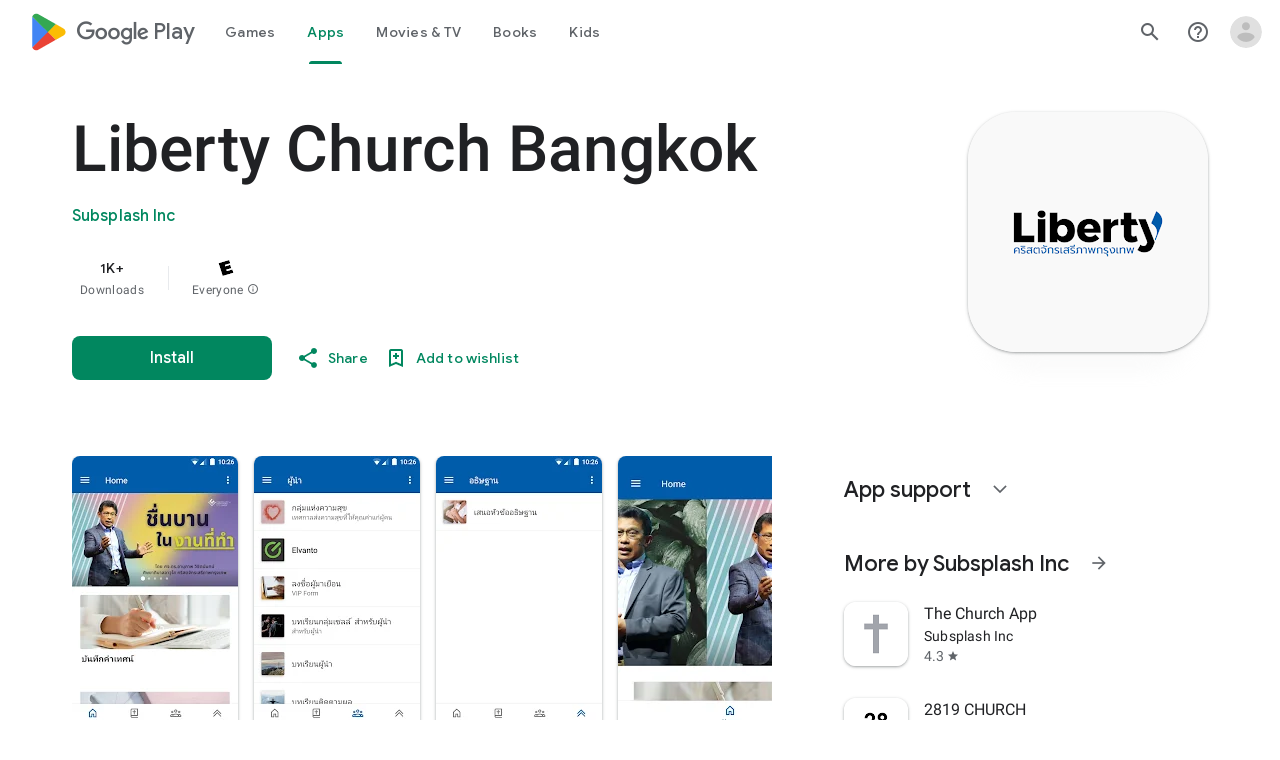

--- FILE ---
content_type: text/plain; charset=utf-8
request_url: https://play.google.com/play/log?format=json&authuser&proto_v2=true
body_size: -435
content:
["900000","1769246117126"]